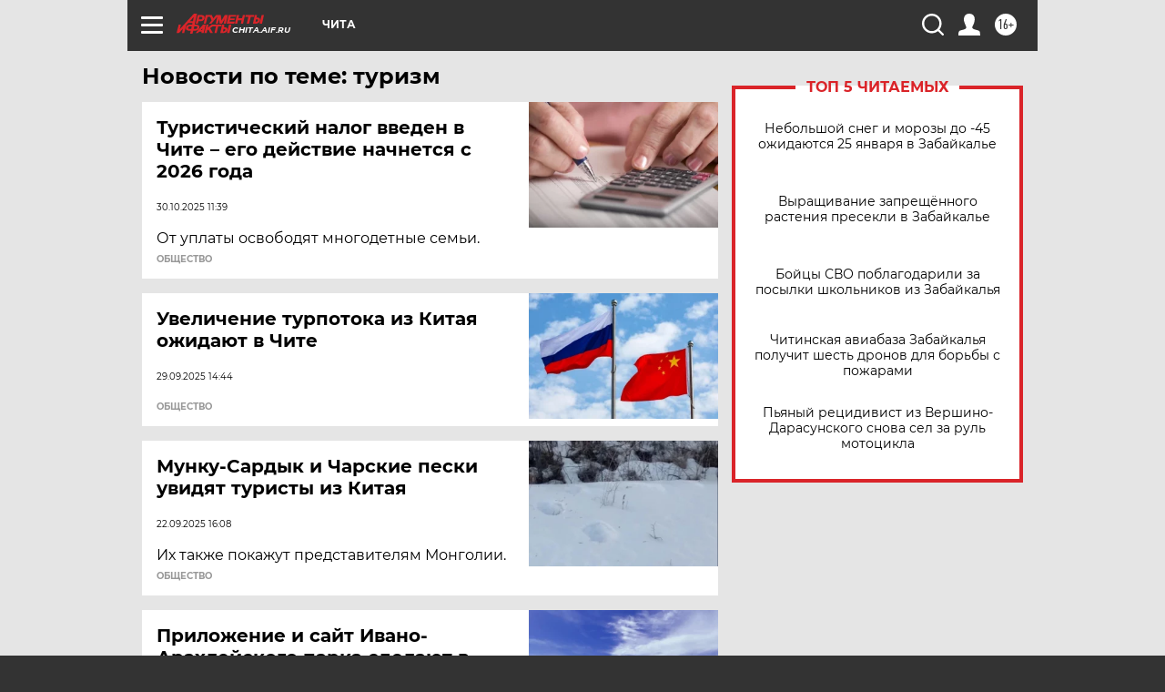

--- FILE ---
content_type: text/html; charset=UTF-8
request_url: https://chita.aif.ru/tag/turizm
body_size: 17391
content:
<!DOCTYPE html>
<!--[if IE 8]><html class="ie8"> <![endif]-->
<!--[if gt IE 8]><!--><html lang="ru"> <!--<![endif]-->
<head>
    <!-- created_at 25-01-2026 21:53:31 -->
    <script>
        window.isIndexPage = 0;
        window.isMobileBrowser = 0;
        window.disableSidebarCut = 1;
        window.bannerDebugMode = 0;
    </script>

                
                                    <meta http-equiv="Content-Type" content="text/html; charset=utf-8" >
<meta name="format-detection" content="telephone=no" >
<meta name="viewport" content="width=device-width, user-scalable=no, initial-scale=1.0, maximum-scale=1.0, minimum-scale=1.0" >
<meta http-equiv="X-UA-Compatible" content="IE=edge,chrome=1" >
<meta name="HandheldFriendly" content="true" >
<meta name="format-detection" content="telephone=no" >
<meta name="theme-color" content="#ffffff" >
<meta name="description" content="туризм — самые актуальные и последние новости сегодня. Будьте в курсе главных свежих новостных событий дня и последнего часа, фото и видео репортажей на сайте Аргументы и Факты." >
<meta name="facebook-domain-verification" content="jiqbwww7rrqnwzjkizob7wrpmgmwq3" >
        <title>туризм — последние новости сегодня | АиФ Чита</title>    <link rel="shortcut icon" type="image/x-icon" href="/favicon.ico" />
    <link rel="icon" type="image/svg+xml" href="/favicon.svg">
    
    <link rel="preload" href="/redesign2018/fonts/montserrat-v15-latin-ext_latin_cyrillic-ext_cyrillic-regular.woff2" as="font" type="font/woff2" crossorigin>
    <link rel="preload" href="/redesign2018/fonts/montserrat-v15-latin-ext_latin_cyrillic-ext_cyrillic-italic.woff2" as="font" type="font/woff2" crossorigin>
    <link rel="preload" href="/redesign2018/fonts/montserrat-v15-latin-ext_latin_cyrillic-ext_cyrillic-700.woff2" as="font" type="font/woff2" crossorigin>
    <link rel="preload" href="/redesign2018/fonts/montserrat-v15-latin-ext_latin_cyrillic-ext_cyrillic-700italic.woff2" as="font" type="font/woff2" crossorigin>
    <link rel="preload" href="/redesign2018/fonts/montserrat-v15-latin-ext_latin_cyrillic-ext_cyrillic-800.woff2" as="font" type="font/woff2" crossorigin>
    <link href="https://chita.aif.ru/tag/turizm" rel="canonical" >
<link href="https://chita.aif.ru/redesign2018/css/style.css?5a7" media="all" rel="stylesheet" type="text/css" >
<link href="https://chita.aif.ru/img/icon/apple_touch_icon_57x57.png?5a7" rel="apple-touch-icon" sizes="57x57" >
<link href="https://chita.aif.ru/img/icon/apple_touch_icon_114x114.png?5a7" rel="apple-touch-icon" sizes="114x114" >
<link href="https://chita.aif.ru/img/icon/apple_touch_icon_72x72.png?5a7" rel="apple-touch-icon" sizes="72x72" >
<link href="https://chita.aif.ru/img/icon/apple_touch_icon_144x144.png?5a7" rel="apple-touch-icon" sizes="144x144" >
<link href="https://chita.aif.ru/img/icon/apple-touch-icon.png?5a7" rel="apple-touch-icon" sizes="180x180" >
<link href="https://chita.aif.ru/img/icon/favicon-32x32.png?5a7" rel="icon" type="image/png" sizes="32x32" >
<link href="https://chita.aif.ru/img/icon/favicon-16x16.png?5a7" rel="icon" type="image/png" sizes="16x16" >
<link href="https://chita.aif.ru/img/manifest.json?5a7" rel="manifest" >
<link href="https://chita.aif.ru/img/safari-pinned-tab.svg?5a7" rel="mask-icon" color="#d55b5b" >
<link href="https://ads.betweendigital.com" rel="preconnect" crossorigin="" >
        <script type="text/javascript">
    //<!--
    var isRedesignPage = true;    //-->
</script>
<script type="text/javascript" src="https://chita.aif.ru/js/output/jquery.min.js?5a7"></script>
<script type="text/javascript" src="https://chita.aif.ru/js/output/header_scripts.js?5a7"></script>
<script type="text/javascript">
    //<!--
    var _sf_startpt=(new Date()).getTime()    //-->
</script>
<script type="text/javascript" src="https://yastatic.net/s3/passport-sdk/autofill/v1/sdk-suggest-with-polyfills-latest.js?5a7"></script>
<script type="text/javascript">
    //<!--
    window.YandexAuthParams = {"oauthQueryParams":{"client_id":"b104434ccf5a4638bdfe8a9101264f3c","response_type":"code","redirect_uri":"https:\/\/aif.ru\/oauth\/yandex\/callback"},"tokenPageOrigin":"https:\/\/aif.ru"};    //-->
</script>
<script type="text/javascript">
    //<!--
    function AdFox_getWindowSize() {
    var winWidth,winHeight;
	if( typeof( window.innerWidth ) == 'number' ) {
		//Non-IE
		winWidth = window.innerWidth;
		winHeight = window.innerHeight;
	} else if( document.documentElement && ( document.documentElement.clientWidth || document.documentElement.clientHeight ) ) {
		//IE 6+ in 'standards compliant mode'
		winWidth = document.documentElement.clientWidth;
		winHeight = document.documentElement.clientHeight;
	} else if( document.body && ( document.body.clientWidth || document.body.clientHeight ) ) {
		//IE 4 compatible
		winWidth = document.body.clientWidth;
		winHeight = document.body.clientHeight;
	}
	return {"width":winWidth, "height":winHeight};
}//END function AdFox_getWindowSize

function AdFox_getElementPosition(elemId){
    var elem;
    
    if (document.getElementById) {
		elem = document.getElementById(elemId);
	}
	else if (document.layers) {
		elem = document.elemId;
	}
	else if (document.all) {
		elem = document.all.elemId;
	}
    var w = elem.offsetWidth;
    var h = elem.offsetHeight;	
    var l = 0;
    var t = 0;
	
    while (elem)
    {
        l += elem.offsetLeft;
        t += elem.offsetTop;
        elem = elem.offsetParent;
    }

    return {"left":l, "top":t, "width":w, "height":h};
} //END function AdFox_getElementPosition

function AdFox_getBodyScrollTop(){
	return self.pageYOffset || (document.documentElement && document.documentElement.scrollTop) || (document.body && document.body.scrollTop);
} //END function AdFox_getBodyScrollTop

function AdFox_getBodyScrollLeft(){
	return self.pageXOffset || (document.documentElement && document.documentElement.scrollLeft) || (document.body && document.body.scrollLeft);
}//END function AdFox_getBodyScrollLeft

function AdFox_Scroll(elemId,elemSrc){
   var winPos = AdFox_getWindowSize();
   var winWidth = winPos.width;
   var winHeight = winPos.height;
   var scrollY = AdFox_getBodyScrollTop();
   var scrollX =  AdFox_getBodyScrollLeft();
   var divId = 'AdFox_banner_'+elemId;
   var ltwhPos = AdFox_getElementPosition(divId);
   var lPos = ltwhPos.left;
   var tPos = ltwhPos.top;

   if(scrollY+winHeight+5 >= tPos && scrollX+winWidth+5 >= lPos){
      AdFox_getCodeScript(1,elemId,elemSrc);
	  }else{
	     setTimeout('AdFox_Scroll('+elemId+',"'+elemSrc+'");',100);
	  }
}//End function AdFox_Scroll    //-->
</script>
<script type="text/javascript">
    //<!--
    function AdFox_SetLayerVis(spritename,state){
   document.getElementById(spritename).style.visibility=state;
}

function AdFox_Open(AF_id){
   AdFox_SetLayerVis('AdFox_DivBaseFlash_'+AF_id, "hidden");
   AdFox_SetLayerVis('AdFox_DivOverFlash_'+AF_id, "visible");
}

function AdFox_Close(AF_id){
   AdFox_SetLayerVis('AdFox_DivOverFlash_'+AF_id, "hidden");
   AdFox_SetLayerVis('AdFox_DivBaseFlash_'+AF_id, "visible");
}

function AdFox_getCodeScript(AF_n,AF_id,AF_src){
   var AF_doc;
   if(AF_n<10){
      try{
	     if(document.all && !window.opera){
		    AF_doc = window.frames['AdFox_iframe_'+AF_id].document;
			}else if(document.getElementById){
			         AF_doc = document.getElementById('AdFox_iframe_'+AF_id).contentDocument;
					 }
		 }catch(e){}
    if(AF_doc){
	   AF_doc.write('<scr'+'ipt type="text/javascript" src="'+AF_src+'"><\/scr'+'ipt>');
	   }else{
	      setTimeout('AdFox_getCodeScript('+(++AF_n)+','+AF_id+',"'+AF_src+'");', 100);
		  }
		  }
}

function adfoxSdvigContent(banID, flashWidth, flashHeight){
	var obj = document.getElementById('adfoxBanner'+banID).style;
	if (flashWidth == '100%') obj.width = flashWidth;
	    else obj.width = flashWidth + "px";
	if (flashHeight == '100%') obj.height = flashHeight;
	    else obj.height = flashHeight + "px";
}

function adfoxVisibilityFlash(banName, flashWidth, flashHeight){
    	var obj = document.getElementById(banName).style;
	if (flashWidth == '100%') obj.width = flashWidth;
	    else obj.width = flashWidth + "px";
	if (flashHeight == '100%') obj.height = flashHeight;
	    else obj.height = flashHeight + "px";
}

function adfoxStart(banID, FirShowFlNum, constVisFlashFir, sdvigContent, flash1Width, flash1Height, flash2Width, flash2Height){
	if (FirShowFlNum == 1) adfoxVisibilityFlash('adfoxFlash1'+banID, flash1Width, flash1Height);
	    else if (FirShowFlNum == 2) {
		    adfoxVisibilityFlash('adfoxFlash2'+banID, flash2Width, flash2Height);
	        if (constVisFlashFir == 'yes') adfoxVisibilityFlash('adfoxFlash1'+banID, flash1Width, flash1Height);
		    if (sdvigContent == 'yes') adfoxSdvigContent(banID, flash2Width, flash2Height);
		        else adfoxSdvigContent(banID, flash1Width, flash1Height);
	}
}

function adfoxOpen(banID, constVisFlashFir, sdvigContent, flash2Width, flash2Height){
	var aEventOpenClose = new Image();
	var obj = document.getElementById("aEventOpen"+banID);
	if (obj) aEventOpenClose.src =  obj.title+'&rand='+Math.random()*1000000+'&prb='+Math.random()*1000000;
	adfoxVisibilityFlash('adfoxFlash2'+banID, flash2Width, flash2Height);
	if (constVisFlashFir != 'yes') adfoxVisibilityFlash('adfoxFlash1'+banID, 1, 1);
	if (sdvigContent == 'yes') adfoxSdvigContent(banID, flash2Width, flash2Height);
}


function adfoxClose(banID, constVisFlashFir, sdvigContent, flash1Width, flash1Height){
	var aEventOpenClose = new Image();
	var obj = document.getElementById("aEventClose"+banID);
	if (obj) aEventOpenClose.src =  obj.title+'&rand='+Math.random()*1000000+'&prb='+Math.random()*1000000;
	adfoxVisibilityFlash('adfoxFlash2'+banID, 1, 1);
	if (constVisFlashFir != 'yes') adfoxVisibilityFlash('adfoxFlash1'+banID, flash1Width, flash1Height);
	if (sdvigContent == 'yes') adfoxSdvigContent(banID, flash1Width, flash1Height);
}    //-->
</script>
<script type="text/javascript" async="true" src="https://yandex.ru/ads/system/header-bidding.js?5a7"></script>
<script type="text/javascript" src="https://ad.mail.ru/static/sync-loader.js?5a7"></script>
<script type="text/javascript" async="true" src="https://cdn.skcrtxr.com/roxot-wrapper/js/roxot-manager.js?pid=42c21743-edce-4460-a03e-02dbaef8f162"></script>
<script type="text/javascript" src="https://cdn-rtb.sape.ru/js/uids.js?5a7"></script>
<script type="text/javascript">
    //<!--
        var adfoxBiddersMap = {
    "betweenDigital": "816043",
 "mediasniper": "2218745",
    "myTarget": "810102",
 "buzzoola": "1096246",
 "adfox_roden-media": "3373170",
    "videonow": "2966090", 
 "adfox_adsmart": "1463295",
  "Gnezdo": "3123512",
    "roxot": "3196121",
 "astralab": "2486209",
  "getintent": "3186204",
 "sape": "2758269",
 "adwile": "2733112",
 "hybrid": "2809332"
};
var syncid = window.rb_sync.id;
	  var biddersCpmAdjustmentMap = {
      'adfox_adsmart': 0.6,
	  'Gnezdo': 0.8,
	  'adwile': 0.8
  };

if (window.innerWidth >= 1024) {
var adUnits = [{
        "code": "adfox_153825256063495017",
  "sizes": [[300, 600], [240,400]],
        "bids": [{
                "bidder": "betweenDigital",
                "params": {
                    "placementId": "3235886"
                }
            },{
                "bidder": "myTarget",
                "params": {
                    "placementId": "555209",
"sendTargetRef": "true",
"additional": {
"fpid": syncid
}			
                }
            },{
                "bidder": "hybrid",
                "params": {
                    "placementId": "6582bbf77bc72f59c8b22f65"
                }
            },{
                "bidder": "buzzoola",
                "params": {
                    "placementId": "1252803"
                }
            },{
                "bidder": "videonow",
                "params": {
                    "placementId": "8503533"
                }
            },{
                    "bidder": "adfox_adsmart",
                    "params": {
						p1: 'cqguf',
						p2: 'hhro'
					}
            },{
                    "bidder": "roxot",
                    "params": {
						placementId: '2027d57b-1cff-4693-9a3c-7fe57b3bcd1f',
						sendTargetRef: true
					}
            },{
                    "bidder": "mediasniper",
                    "params": {
						"placementId": "4417"
					}
            },{
                    "bidder": "Gnezdo",
                    "params": {
						"placementId": "354318"
					}
            },{
                    "bidder": "getintent",
                    "params": {
						"placementId": "215_V_aif.ru_D_Top_300x600"
					}
            },{
                    "bidder": "adfox_roden-media",
                    "params": {
						p1: "dilmj",
						p2: "emwl"
					}
            },{
                    "bidder": "astralab",
                    "params": {
						"placementId": "642ad3a28528b410c4990932"
					}
            }
        ]
    },{
        "code": "adfox_150719646019463024",
		"sizes": [[640,480], [640,360]],
        "bids": [{
                "bidder": "adfox_adsmart",
                    "params": {
						p1: 'cmqsb',
						p2: 'ul'
					}
            },{
                "bidder": "sape",
                "params": {
                    "placementId": "872427",
					additional: {
                       sapeFpUids: window.sapeRrbFpUids || []
                   }				
                }
            },{
                "bidder": "roxot",
                "params": {
                    placementId: '2b61dd56-9c9f-4c45-a5f5-98dd5234b8a1',
					sendTargetRef: true
                }
            },{
                "bidder": "getintent",
                "params": {
                    "placementId": "215_V_aif.ru_D_AfterArticle_640х480"
                }
            }
        ]
    },{
        "code": "adfox_149010055036832877",
		"sizes": [[970,250]],
		"bids": [{
                    "bidder": "adfox_roden-media",
                    "params": {
						p1: 'dilmi',
						p2: 'hfln'
					}
            },{
                    "bidder": "buzzoola",
                    "params": {
						"placementId": "1252804"
					}
            },{
                    "bidder": "getintent",
                    "params": {
						"placementId": "215_V_aif.ru_D_Billboard_970x250"
					}
            },{
                "bidder": "astralab",
                "params": {
                    "placementId": "67bf071f4e6965fa7b30fea3"
                }
            },{
                    "bidder": "hybrid",
                    "params": {
						"placementId": "6582bbf77bc72f59c8b22f66"
					}
            },{
                    "bidder": "myTarget",
                    "params": {
						"placementId": "1462991",
"sendTargetRef": "true",
"additional": {
"fpid": syncid
}			
					}
            }			           
        ]        
    },{
        "code": "adfox_149874332414246474",
		"sizes": [[640,360], [300,250], [640,480]],
		"codeType": "combo",
		"bids": [{
                "bidder": "mediasniper",
                "params": {
                    "placementId": "4419"
                }
            },{
                "bidder": "buzzoola",
                "params": {
                    "placementId": "1220692"
                }
            },{
                "bidder": "astralab",
                "params": {
                    "placementId": "66fd25eab13381b469ae4b39"
                }
            },
			{
                    "bidder": "betweenDigital",
                    "params": {
						"placementId": "4502825"
					}
            }
			           
        ]        
    },{
        "code": "adfox_149848658878716687",
		"sizes": [[300,600], [240,400]],
        "bids": [{
                "bidder": "betweenDigital",
                "params": {
                    "placementId": "3377360"
                }
            },{
                "bidder": "roxot",
                "params": {
                    placementId: 'fdaba944-bdaa-4c63-9dd3-af12fc6afbf8',
					sendTargetRef: true
                }
            },{
                "bidder": "sape",
                "params": {
                    "placementId": "872425",
					additional: {
                       sapeFpUids: window.sapeRrbFpUids || []
                   }
                }
            },{
                "bidder": "adwile",
                "params": {
                    "placementId": "27990"
                }
            }
        ]        
    }
],
	syncPixels = [{
    bidder: 'hybrid',
    pixels: [
    "https://www.tns-counter.ru/V13a****idsh_ad/ru/CP1251/tmsec=idsh_dis/",
    "https://www.tns-counter.ru/V13a****idsh_vid/ru/CP1251/tmsec=idsh_aifru-hbrdis/",
    "https://mc.yandex.ru/watch/66716692?page-url=aifru%3Futm_source=dis_hybrid_default%26utm_medium=%26utm_campaign=%26utm_content=%26utm_term=&page-ref="+window.location.href
]
  }
  ];
} else if (window.innerWidth < 1024) {
var adUnits = [{
        "code": "adfox_14987283079885683",
		"sizes": [[300,250], [300,240]],
        "bids": [{
                "bidder": "betweenDigital",
                "params": {
                    "placementId": "2492448"
                }
            },{
                "bidder": "myTarget",
                "params": {
                    "placementId": "226830",
"sendTargetRef": "true",
"additional": {
"fpid": syncid
}			
                }
            },{
                "bidder": "hybrid",
                "params": {
                    "placementId": "6582bbf77bc72f59c8b22f64"
                }
            },{
                "bidder": "mediasniper",
                "params": {
                    "placementId": "4418"
                }
            },{
                "bidder": "buzzoola",
                "params": {
                    "placementId": "563787"
                }
            },{
                "bidder": "roxot",
                "params": {
                    placementId: '20bce8ad-3a5e-435a-964f-47be17e201cf',
					sendTargetRef: true
                }
            },{
                "bidder": "videonow",
                "params": {
                    "placementId": "2577490"
                }
            },{
                "bidder": "adfox_adsmart",
                    "params": {
						p1: 'cqmbg',
						p2: 'ul'
					}
            },{
                    "bidder": "Gnezdo",
                    "params": {
						"placementId": "354316"
					}
            },{
                    "bidder": "getintent",
                    "params": {
						"placementId": "215_V_aif.ru_M_Top_300x250"
					}
            },{
                    "bidder": "adfox_roden-media",
                    "params": {
						p1: "dilmx",
						p2: "hbts"
					}
            },{
                "bidder": "astralab",
                "params": {
                    "placementId": "642ad47d8528b410c4990933"
                }
            }			
        ]        
    },{
        "code": "adfox_153545578261291257",
		"bids": [{
                    "bidder": "sape",
                    "params": {
						"placementId": "872426",
					additional: {
                       sapeFpUids: window.sapeRrbFpUids || []
                   }
					}
            },{
                    "bidder": "roxot",
                    "params": {
						placementId: 'eb2ebb9c-1e7e-4c80-bef7-1e93debf197c',
						sendTargetRef: true
					}
            }
			           
        ]        
    },{
        "code": "adfox_165346609120174064",
		"sizes": [[320,100]],
		"bids": [            
            		{
                    "bidder": "buzzoola",
                    "params": {
						"placementId": "1252806"
					}
            },{
                    "bidder": "getintent",
                    "params": {
						"placementId": "215_V_aif.ru_M_FloorAd_320x100"
					}
            }
			           
        ]        
    },{
        "code": "adfox_155956315896226671",
		"bids": [            
            		{
                    "bidder": "buzzoola",
                    "params": {
						"placementId": "1252805"
					}
            },{
                    "bidder": "sape",
                    "params": {
						"placementId": "887956",
					additional: {
                       sapeFpUids: window.sapeRrbFpUids || []
                   }
					}
            },{
                    "bidder": "myTarget",
                    "params": {
						"placementId": "821424",
"sendTargetRef": "true",
"additional": {
"fpid": syncid
}			
					}
            }
			           
        ]        
    },{
        "code": "adfox_149874332414246474",
		"sizes": [[640,360], [300,250], [640,480]],
		"codeType": "combo",
		"bids": [{
                "bidder": "adfox_roden-media",
                "params": {
					p1: 'dilmk',
					p2: 'hfiu'
				}
            },{
                "bidder": "mediasniper",
                "params": {
                    "placementId": "4419"
                }
            },{
                "bidder": "roxot",
                "params": {
                    placementId: 'ba25b33d-cd61-4c90-8035-ea7d66f011c6',
					sendTargetRef: true
                }
            },{
                "bidder": "adwile",
                "params": {
                    "placementId": "27991"
                }
            },{
                    "bidder": "Gnezdo",
                    "params": {
						"placementId": "354317"
					}
            },{
                    "bidder": "getintent",
                    "params": {
						"placementId": "215_V_aif.ru_M_Comboblock_300x250"
					}
            },{
                    "bidder": "astralab",
                    "params": {
						"placementId": "66fd260fb13381b469ae4b3f"
					}
            },{
                    "bidder": "betweenDigital",
                    "params": {
						"placementId": "4502825"
					}
            }
			]        
    }
],
	syncPixels = [
  {
    bidder: 'hybrid',
    pixels: [
    "https://www.tns-counter.ru/V13a****idsh_ad/ru/CP1251/tmsec=idsh_mob/",
    "https://www.tns-counter.ru/V13a****idsh_vid/ru/CP1251/tmsec=idsh_aifru-hbrmob/",
    "https://mc.yandex.ru/watch/66716692?page-url=aifru%3Futm_source=mob_hybrid_default%26utm_medium=%26utm_campaign=%26utm_content=%26utm_term=&page-ref="+window.location.href
]
  }
  ];
}
var userTimeout = 1500;
window.YaHeaderBiddingSettings = {
    biddersMap: adfoxBiddersMap,
	biddersCpmAdjustmentMap: biddersCpmAdjustmentMap,
    adUnits: adUnits,
    timeout: userTimeout,
    syncPixels: syncPixels	
};    //-->
</script>
<script type="text/javascript">
    //<!--
    window.yaContextCb = window.yaContextCb || []    //-->
</script>
<script type="text/javascript" async="true" src="https://yandex.ru/ads/system/context.js?5a7"></script>
<script type="text/javascript">
    //<!--
    window.EventObserver = {
    observers: {},

    subscribe: function (name, fn) {
        if (!this.observers.hasOwnProperty(name)) {
            this.observers[name] = [];
        }
        this.observers[name].push(fn)
    },
    
    unsubscribe: function (name, fn) {
        if (!this.observers.hasOwnProperty(name)) {
            return;
        }
        this.observers[name] = this.observers[name].filter(function (subscriber) {
            return subscriber !== fn
        })
    },
    
    broadcast: function (name, data) {
        if (!this.observers.hasOwnProperty(name)) {
            return;
        }
        this.observers[name].forEach(function (subscriber) {
            return subscriber(data)
        })
    }
};    //-->
</script>    
    <script>
  var adcm_config ={
    id:1064,
    platformId: 64,
    init: function () {
      window.adcm.call();
    }
  };
</script>
<script src="https://tag.digitaltarget.ru/adcm.js" async></script>    <!-- Yandex.Metrika counter -->
<script type="text/javascript" >
    (function (d, w, c) {
        (w[c] = w[c] || []).push(function() {
            try {
                w.yaCounter51369400 = new Ya.Metrika2({
                    id:51369400,
                    clickmap:true,
                    trackLinks:true,
                    accurateTrackBounce:true,
                    webvisor:true
                });
            } catch(e) { }
        });

        var n = d.getElementsByTagName("script")[0],
            s = d.createElement("script"),
            f = function () { n.parentNode.insertBefore(s, n); };
        s.type = "text/javascript";
        s.async = true;
        s.src = "https://mc.yandex.ru/metrika/tag.js";

        if (w.opera == "[object Opera]") {
            d.addEventListener("DOMContentLoaded", f, false);
        } else { f(); }
    })(document, window, "yandex_metrika_callbacks2");
</script>
<noscript><div><img src="https://mc.yandex.ru/watch/51369400" style="position:absolute; left:-9999px;" alt="" /></div></noscript>
<!-- /Yandex.Metrika counter --><meta name="google-site-verification" content="alIAYJbMuf9iHvwRUKs7zwT1OsmeUiqHPGqnnH_7hdQ" /><meta name="zen-verification" content="U9t2HlIkTcDp5RfQEc9rMJS6nRLgyzC2ZO3VVe9NWxXx57pMYkAqaq1NBCIn6aJH" />    <link rel="stylesheet" type="text/css" media="print" href="https://chita.aif.ru/redesign2018/css/print.css?5a7" />
    <base href=""/>
</head><body class="region__chita ">
<div class="overlay"></div>
<!-- Rating@Mail.ru counter -->
<script type="text/javascript">
var _tmr = window._tmr || (window._tmr = []);
_tmr.push({id: "59428", type: "pageView", start: (new Date()).getTime()});
(function (d, w, id) {
  if (d.getElementById(id)) return;
  var ts = d.createElement("script"); ts.type = "text/javascript"; ts.async = true; ts.id = id;
  ts.src = "https://top-fwz1.mail.ru/js/code.js";
  var f = function () {var s = d.getElementsByTagName("script")[0]; s.parentNode.insertBefore(ts, s);};
  if (w.opera == "[object Opera]") { d.addEventListener("DOMContentLoaded", f, false); } else { f(); }
})(document, window, "topmailru-code");
</script><noscript><div>
<img src="https://top-fwz1.mail.ru/counter?id=59428;js=na" style="border:0;position:absolute;left:-9999px;" alt="Top.Mail.Ru" />
</div></noscript>
<!-- //Rating@Mail.ru counter -->



<div class="container" id="container">
    
        <noindex><div class="adv_content bp__body_first adwrapper"><div class="banner_params hide" data-params="{&quot;id&quot;:4921,&quot;num&quot;:1,&quot;place&quot;:&quot;body_first&quot;}"></div>
<!--AdFox START-->
<!--aif_direct-->
<!--Площадка: AIF_fullscreen /  / -->
<!--Тип баннера: FullScreen-->
<!--Расположение: <верх страницы>-->
<div id="adfox_150417328041091508"></div>
<script>     
    window.yaContextCb.push(()=>{
    Ya.adfoxCode.create({
        ownerId: 249933,
        containerId: 'adfox_150417328041091508',
        params: {
            pp: 'g',
            ps: 'cnul',
            p2: 'fptu',
            puid1: ''
        }
    }); 
}); 
</script></div></noindex>
        
        <!--баннер над шапкой--->
                <div class="banner_box">
            <div class="main_banner">
                            </div>
        </div>
                <!--//баннер  над шапкой--->

    <script>
	currentUser = new User();
</script>

<header class="header">
    <div class="count_box_nodisplay">
    <div class="couter_block"><!--LiveInternet counter-->
<script type="text/javascript"><!--
document.write("<img src='https://counter.yadro.ru//hit;AIF?r"+escape(document.referrer)+((typeof(screen)=="undefined")?"":";s"+screen.width+"*"+screen.height+"*"+(screen.colorDepth?screen.colorDepth:screen.pixelDepth))+";u"+escape(document.URL)+";h"+escape(document.title.substring(0,80))+";"+Math.random()+"' width=1 height=1 alt=''>");
//--></script><!--/LiveInternet--></div></div>    <div class="topline">
    <a href="#" class="burger openCloser">
        <div class="burger__wrapper">
            <span class="burger__line"></span>
            <span class="burger__line"></span>
            <span class="burger__line"></span>
        </div>
    </a>

    
    <a href="/" class="logo_box">
                <img width="96" height="22" src="https://chita.aif.ru/redesign2018/img/logo.svg?5a7" alt="Аргументы и Факты">
        <div class="region_url">
            chita.aif.ru        </div>
            </a>
    <div itemscope itemtype="http://schema.org/Organization" class="schema_org">
        <img itemprop="logo" src="https://chita.aif.ru/redesign2018/img/logo.svg?5a7" />
        <a itemprop="url" href="/"></a>
        <meta itemprop="name" content="АО «Аргументы и Факты»" />
        <div itemprop="address" itemscope itemtype="http://schema.org/PostalAddress">
            <meta itemprop="postalCode" content="101000" />
            <meta itemprop="addressLocality" content="Москва" />
            <meta itemprop="streetAddress" content="ул. Мясницкая, д. 42"/>
            <meta itemprop="addressCountry" content="RU"/>
            <a itemprop="telephone" href="tel:+74956465757">+7 (495) 646 57 57</a>
        </div>
    </div>
    <div class="age16 age16_topline">16+</div>
    <a href="#" class="region regionOpenCloser">
        <img width="19" height="25" src="https://chita.aif.ru/redesign2018/img/location.svg?5a7"><span>Чита</span>
    </a>
    <div class="topline__slot">
             </div>

    <!--a class="topline__hashtag" href="https://aif.ru/health/coronavirus/?utm_medium=header&utm_content=covid&utm_source=aif">#остаемсядома</a-->
    <div class="auth_user_status_js">
        <a href="#" class="user auth_link_login_js auth_open_js"><img width="24" height="24" src="https://chita.aif.ru/redesign2018/img/user_ico.svg?5a7"></a>
        <a href="/profile" class="user auth_link_profile_js" style="display: none"><img width="24" height="24" src="https://chita.aif.ru/redesign2018/img/user_ico.svg?5a7"></a>
    </div>
    <div class="search_box">
        <a href="#" class="search_ico searchOpener">
            <img width="24" height="24" src="https://chita.aif.ru/redesign2018/img/search_ico.svg?5a7">
        </a>
        <div class="search_input">
            <form action="/search" id="search_form1">
                <input type="text" name="text" maxlength="50"/>
            </form>
        </div>
    </div>
</div>

<div class="fixed_menu topline">
    <div class="cont_center">
        <a href="#" class="burger openCloser">
            <div class="burger__wrapper">
                <span class="burger__line"></span>
                <span class="burger__line"></span>
                <span class="burger__line"></span>
            </div>
        </a>
        <a href="/" class="logo_box">
                        <img width="96" height="22" src="https://chita.aif.ru/redesign2018/img/logo.svg?5a7" alt="Аргументы и Факты">
            <div class="region_url">
                chita.aif.ru            </div>
                    </a>
        <div class="age16 age16_topline">16+</div>
        <a href="/" class="region regionOpenCloser">
            <img width="19" height="25" src="https://chita.aif.ru/redesign2018/img/location.svg?5a7">
            <span>Чита</span>
        </a>
        <div class="topline__slot">
                    </div>

        <!--a class="topline__hashtag" href="https://aif.ru/health/coronavirus/?utm_medium=header&utm_content=covid&utm_source=aif">#остаемсядома</a-->
        <div class="auth_user_status_js">
            <a href="#" class="user auth_link_login_js auth_open_js"><img width="24" height="24" src="https://chita.aif.ru/redesign2018/img/user_ico.svg?5a7"></a>
            <a href="/profile" class="user auth_link_profile_js" style="display: none"><img width="24" height="24" src="https://chita.aif.ru/redesign2018/img/user_ico.svg?5a7"></a>
        </div>
        <div class="search_box">
            <a href="#" class="search_ico searchOpener">
                <img width="24" height="24" src="https://chita.aif.ru/redesign2018/img/search_ico.svg?5a7">
            </a>
            <div class="search_input">
                <form action="/search">
                    <input type="text" name="text" maxlength="50" >
                </form>
            </div>
        </div>
    </div>
</div>    <div class="regions_box">
    <nav class="cont_center">
        <ul class="regions">
            <li><a href="https://aif.ru?from_menu=1">ФЕДЕРАЛЬНЫЙ</a></li>
            <li><a href="https://spb.aif.ru">САНКТ-ПЕТЕРБУРГ</a></li>

            
                                    <li><a href="https://adigea.aif.ru">Адыгея</a></li>
                
            
                                    <li><a href="https://arh.aif.ru">Архангельск</a></li>
                
            
                
            
                
            
                                    <li><a href="https://astrakhan.aif.ru">Астрахань</a></li>
                
            
                                    <li><a href="https://altai.aif.ru">Барнаул</a></li>
                
            
                                    <li><a href="https://aif.by">Беларусь</a></li>
                
            
                                    <li><a href="https://bel.aif.ru">Белгород</a></li>
                
            
                
            
                                    <li><a href="https://bryansk.aif.ru">Брянск</a></li>
                
            
                                    <li><a href="https://bur.aif.ru">Бурятия</a></li>
                
            
                                    <li><a href="https://vl.aif.ru">Владивосток</a></li>
                
            
                                    <li><a href="https://vlad.aif.ru">Владимир</a></li>
                
            
                                    <li><a href="https://vlg.aif.ru">Волгоград</a></li>
                
            
                                    <li><a href="https://vologda.aif.ru">Вологда</a></li>
                
            
                                    <li><a href="https://vrn.aif.ru">Воронеж</a></li>
                
            
                
            
                                    <li><a href="https://dag.aif.ru">Дагестан</a></li>
                
            
                
            
                                    <li><a href="https://ivanovo.aif.ru">Иваново</a></li>
                
            
                                    <li><a href="https://irk.aif.ru">Иркутск</a></li>
                
            
                                    <li><a href="https://kazan.aif.ru">Казань</a></li>
                
            
                                    <li><a href="https://kzaif.kz">Казахстан</a></li>
                
            
                
            
                                    <li><a href="https://klg.aif.ru">Калининград</a></li>
                
            
                
            
                                    <li><a href="https://kaluga.aif.ru">Калуга</a></li>
                
            
                                    <li><a href="https://kamchatka.aif.ru">Камчатка</a></li>
                
            
                
            
                                    <li><a href="https://karel.aif.ru">Карелия</a></li>
                
            
                                    <li><a href="https://kirov.aif.ru">Киров</a></li>
                
            
                                    <li><a href="https://komi.aif.ru">Коми</a></li>
                
            
                                    <li><a href="https://kostroma.aif.ru">Кострома</a></li>
                
            
                                    <li><a href="https://kuban.aif.ru">Краснодар</a></li>
                
            
                                    <li><a href="https://krsk.aif.ru">Красноярск</a></li>
                
            
                                    <li><a href="https://krym.aif.ru">Крым</a></li>
                
            
                                    <li><a href="https://kuzbass.aif.ru">Кузбасс</a></li>
                
            
                
            
                
            
                                    <li><a href="https://aif.kg">Кыргызстан</a></li>
                
            
                                    <li><a href="https://mar.aif.ru">Марий Эл</a></li>
                
            
                                    <li><a href="https://saransk.aif.ru">Мордовия</a></li>
                
            
                                    <li><a href="https://murmansk.aif.ru">Мурманск</a></li>
                
            
                
            
                                    <li><a href="https://nn.aif.ru">Нижний Новгород</a></li>
                
            
                                    <li><a href="https://nsk.aif.ru">Новосибирск</a></li>
                
            
                
            
                                    <li><a href="https://omsk.aif.ru">Омск</a></li>
                
            
                                    <li><a href="https://oren.aif.ru">Оренбург</a></li>
                
            
                                    <li><a href="https://penza.aif.ru">Пенза</a></li>
                
            
                                    <li><a href="https://perm.aif.ru">Пермь</a></li>
                
            
                                    <li><a href="https://pskov.aif.ru">Псков</a></li>
                
            
                                    <li><a href="https://rostov.aif.ru">Ростов-на-Дону</a></li>
                
            
                                    <li><a href="https://rzn.aif.ru">Рязань</a></li>
                
            
                                    <li><a href="https://samara.aif.ru">Самара</a></li>
                
            
                
            
                                    <li><a href="https://saratov.aif.ru">Саратов</a></li>
                
            
                                    <li><a href="https://sakhalin.aif.ru">Сахалин</a></li>
                
            
                
            
                                    <li><a href="https://smol.aif.ru">Смоленск</a></li>
                
            
                
            
                                    <li><a href="https://stav.aif.ru">Ставрополь</a></li>
                
            
                
            
                                    <li><a href="https://tver.aif.ru">Тверь</a></li>
                
            
                                    <li><a href="https://tlt.aif.ru">Тольятти</a></li>
                
            
                                    <li><a href="https://tomsk.aif.ru">Томск</a></li>
                
            
                                    <li><a href="https://tula.aif.ru">Тула</a></li>
                
            
                                    <li><a href="https://tmn.aif.ru">Тюмень</a></li>
                
            
                                    <li><a href="https://udm.aif.ru">Удмуртия</a></li>
                
            
                
            
                                    <li><a href="https://ul.aif.ru">Ульяновск</a></li>
                
            
                                    <li><a href="https://ural.aif.ru">Урал</a></li>
                
            
                                    <li><a href="https://ufa.aif.ru">Уфа</a></li>
                
            
                
            
                
            
                                    <li><a href="https://hab.aif.ru">Хабаровск</a></li>
                
            
                
            
                                    <li><a href="https://chv.aif.ru">Чебоксары</a></li>
                
            
                                    <li><a href="https://chel.aif.ru">Челябинск</a></li>
                
            
                                    <li><a href="https://chr.aif.ru">Черноземье</a></li>
                
            
                                    <li><a href="https://chita.aif.ru">Чита</a></li>
                
            
                                    <li><a href="https://ugra.aif.ru">Югра</a></li>
                
            
                                    <li><a href="https://yakutia.aif.ru">Якутия</a></li>
                
            
                                    <li><a href="https://yamal.aif.ru">Ямал</a></li>
                
            
                                    <li><a href="https://yar.aif.ru">Ярославль</a></li>
                
                    </ul>
    </nav>
</div>    <div class="top_menu_box">
    <div class="cont_center">
        <nav class="top_menu main_menu_wrapper_js">
                            <ul class="main_menu main_menu_js" id="rubrics">
                                    <li  class="menuItem top_level_item_js">

        <a  href="https://chita.aif.ru/news" title="НОВОСТИ" id="custommenu-10354">НОВОСТИ</a>
    
    </li>                                                <li  class="menuItem top_level_item_js">

        <span  title="Спецпроекты">Спецпроекты</span>
    
            <div class="subrubrics_box submenu_js">
            <ul>
                                                            <li  class="menuItem">

        <a  href="http://dobroe.aif.ru/" title="АиФ. Доброе сердце" id="custommenu-6928">АиФ. Доброе сердце</a>
    
    </li>                                                                                <li  class="menuItem">

        <a  href="http://warletters.aif.ru/" title="Письма на фронт" id="custommenu-9090">Письма на фронт</a>
    
    </li>                                                                                <li  class="menuItem">

        <a  href="https://aif.ru/static/1965080" title="ДЕТСКАЯ КНИГА ВОЙНЫ " id="custommenu-9088">ДЕТСКАЯ КНИГА ВОЙНЫ </a>
    
    </li>                                                                                <li  class="menuItem">

        <a  href="https://aif.ru/special" title="Все спецпроекты" id="custommenu-9092">Все спецпроекты</a>
    
    </li>                                                </ul>
        </div>
    </li>                                                <li  data-rubric_id="4429" class="menuItem top_level_item_js">

        <a  href="/incidents" title="ПРОИСШЕСТВИЯ" id="custommenu-6945">ПРОИСШЕСТВИЯ</a>
    
            <div class="subrubrics_box submenu_js">
            <ul>
                                                            <li  class="menuItem">

        <a  href="https://chita.aif.ru/incidents/scene" title="Криминал" id="custommenu-10242">Криминал</a>
    
    </li>                                                </ul>
        </div>
    </li>                                                                    <li  data-rubric_id="4402" class="menuItem top_level_item_js">

        <a  href="/politic" title="ПОЛИТИКА" id="custommenu-6937">ПОЛИТИКА</a>
    
    </li>                                                <li  data-rubric_id="4397" class="menuItem top_level_item_js">

        <a  href="/society" title="ОБЩЕСТВО" id="custommenu-6936">ОБЩЕСТВО</a>
    
    </li>                                                <li  data-rubric_id="4405" class="menuItem top_level_item_js">

        <a  href="/culture" title="КУЛЬТУРА" id="custommenu-6938">КУЛЬТУРА</a>
    
    </li>                                                <li  data-rubric_id="4415" class="menuItem top_level_item_js">

        <a  href="/sport" title="СПОРТ" id="custommenu-6940">СПОРТ</a>
    
    </li>                                                <li  data-rubric_id="4413" class="menuItem top_level_item_js">

        <a  href="/health" title="ЗДОРОВЬЕ" id="custommenu-6939">ЗДОРОВЬЕ</a>
    
    </li>                                            </ul>

            <ul id="projects" class="specprojects static_submenu_js"></ul>
            <div class="right_box">
                <div class="fresh_number">
    <h3>Свежий номер</h3>
    <a href="/gazeta/number/49126" class="number_box">
                    <img loading="lazy" src="https://aif-s3.aif.ru/images/027/519/0835388b0f46407e174b92ec5ac167ea.jpg" width="91" height="120">
                <div class="text">
            № 16. 20/04/2022 <br /> «Аргументы и Факты – Забайкалье»        </div>
    </a>
</div>
<div class="links_box">
    <a href="/gazeta">Издания</a>
</div>
                <div class="sharings_box">
    <span>АиФ в социальных сетях</span>
    <ul class="soc">
                <li>
        <a href="https://vk.com/aif_ru" rel="nofollow" target="_blank">
            <img src="https://aif.ru/redesign2018/img/sharings/vk.svg">
        </a>
    </li>
            <li>
            <a class="rss_button_black" href="/rss/all.php" target="_blank">
                <img src="https://chita.aif.ru/redesign2018/img/sharings/waflya.svg?5a7" />
            </a>
        </li>
                <li>
        <a href="https://itunes.apple.com/ru/app/argumenty-i-fakty/id333210003?mt=8" rel="nofollow" target="_blank">
            <img src="https://aif.ru/redesign2018/img/sharings/apple.svg">
        </a>
    </li>
        <li>
        <a href="https://play.google.com/store/apps/details?id=com.mobilein.aif&feature=search_result#?t=W251bGwsMSwxLDEsImNvbS5tb2JpbGVpbi5haWYiXQ" rel="nofollow" target="_blank">
            <img src="https://aif.ru/redesign2018/img/sharings/androd.svg">
        </a>
    </li>
    </ul>
</div>
            </div>
        </nav>
    </div>
</div></header>            	<div class="content_containers_wrapper_js">
        <div class="content_body  content_container_js">
            <div class="content">
                                <div class="title_box">
    <h1>Новости по теме: туризм</h1>
</div>
<section class="article_list content_list_js">
        
<div class="list_item" data-item-id="5863861">
            <a href="https://chita.aif.ru/society/turisticheskiy-nalog-vveden-v-chite-ego-deystvie-nachnetsya-s-2026-goda" class="img_box no_title_element_js">
            <img loading="lazy" title="" src="https://aif-s3.aif.ru/images/043/744/72d7c477eb07b3863755d504626d3fcb.webp" />
        </a>
    
    <div class="text_box_only_title title_element_js">
        <div class="box_info">
            <a href="https://chita.aif.ru/society/turisticheskiy-nalog-vveden-v-chite-ego-deystvie-nachnetsya-s-2026-goda"><span class="item_text__title">Туристический налог введен в Чите – его действие начнется с 2026 года</span></a>
        </div>
    </div>

    <div class="text_box no_title_element_js">
        <div class="box_info">
            <a href="https://chita.aif.ru/society/turisticheskiy-nalog-vveden-v-chite-ego-deystvie-nachnetsya-s-2026-goda"><span class="item_text__title">Туристический налог введен в Чите – его действие начнется с 2026 года</span></a>
            <span class="text_box__date">30.10.2025 11:39</span>
        </div>
        <span>От уплаты освободят многодетные семьи.</span>
    </div>

            <a href="https://chita.aif.ru/society" class="rubric_link no_title_element_js">ОБЩЕСТВО</a>
    </div>
<div class="list_item" data-item-id="5816467">
            <a href="https://chita.aif.ru/society/uvelichenie-turpotoka-iz-kitaya-ozhidayut-v-chite" class="img_box no_title_element_js">
            <img loading="lazy" title="" src="https://aif-s3.aif.ru/images/043/332/260da14ee26fb85b6f3f0d23ef36c918.webp" />
        </a>
    
    <div class="text_box_only_title title_element_js">
        <div class="box_info">
            <a href="https://chita.aif.ru/society/uvelichenie-turpotoka-iz-kitaya-ozhidayut-v-chite"><span class="item_text__title">Увеличение турпотока из Китая ожидают в Чите</span></a>
        </div>
    </div>

    <div class="text_box no_title_element_js">
        <div class="box_info">
            <a href="https://chita.aif.ru/society/uvelichenie-turpotoka-iz-kitaya-ozhidayut-v-chite"><span class="item_text__title">Увеличение турпотока из Китая ожидают в Чите</span></a>
            <span class="text_box__date">29.09.2025 14:44</span>
        </div>
        <span></span>
    </div>

            <a href="https://chita.aif.ru/society" class="rubric_link no_title_element_js">ОБЩЕСТВО</a>
    </div>
<div class="list_item" data-item-id="5806181">
            <a href="https://chita.aif.ru/society/munku-sardyk-i-charskie-peski-uvidyat-turisty-iz-kitaya" class="img_box no_title_element_js">
            <img loading="lazy" title="" src="https://aif-s3.aif.ru/images/043/242/a9e5eae05a344a218724eda7a55b9098.webp" />
        </a>
    
    <div class="text_box_only_title title_element_js">
        <div class="box_info">
            <a href="https://chita.aif.ru/society/munku-sardyk-i-charskie-peski-uvidyat-turisty-iz-kitaya"><span class="item_text__title">Мунку-Сардык и Чарские пески увидят туристы из Китая</span></a>
        </div>
    </div>

    <div class="text_box no_title_element_js">
        <div class="box_info">
            <a href="https://chita.aif.ru/society/munku-sardyk-i-charskie-peski-uvidyat-turisty-iz-kitaya"><span class="item_text__title">Мунку-Сардык и Чарские пески увидят туристы из Китая</span></a>
            <span class="text_box__date">22.09.2025 16:08</span>
        </div>
        <span>Их также покажут представителям Монголии.</span>
    </div>

            <a href="https://chita.aif.ru/society" class="rubric_link no_title_element_js">ОБЩЕСТВО</a>
    </div>
<div class="list_item" data-item-id="5534196">
            <a href="https://chita.aif.ru/society/prilozhenie-i-sayt-ivano-arahleyskogo-parka-sdelayut-v-zabaykale" class="img_box no_title_element_js">
            <img loading="lazy" title="" src="https://aif-s3.aif.ru/images/040/849/f090a7b2d10b968a11cb450a8c8a0a4c.webp" />
        </a>
    
    <div class="text_box_only_title title_element_js">
        <div class="box_info">
            <a href="https://chita.aif.ru/society/prilozhenie-i-sayt-ivano-arahleyskogo-parka-sdelayut-v-zabaykale"><span class="item_text__title">Приложение и сайт Ивано-Арахлейского парка сделают в Забайкалье</span></a>
        </div>
    </div>

    <div class="text_box no_title_element_js">
        <div class="box_info">
            <a href="https://chita.aif.ru/society/prilozhenie-i-sayt-ivano-arahleyskogo-parka-sdelayut-v-zabaykale"><span class="item_text__title">Приложение и сайт Ивано-Арахлейского парка сделают в Забайкалье</span></a>
            <span class="text_box__date">17.03.2025 16:01</span>
        </div>
        <span>Это сделают для уудобства туристов и забайкальцев.</span>
    </div>

            <a href="https://chita.aif.ru/society" class="rubric_link no_title_element_js">ОБЩЕСТВО</a>
    </div>
<div class="list_item" data-item-id="5393043">
            <a href="https://chita.aif.ru/dosug/fermer-iz-zabaykalya-zaymyotsya-agroturizmom" class="img_box no_title_element_js">
            <img loading="lazy" title="" src="https://aif-s3.aif.ru/images/039/614/f7c5c1b92ad5fbfde1c7aa30361ac7b4.webp" />
        </a>
    
    <div class="text_box_only_title title_element_js">
        <div class="box_info">
            <a href="https://chita.aif.ru/dosug/fermer-iz-zabaykalya-zaymyotsya-agroturizmom"><span class="item_text__title">Фермер из Забайкалья займётся агротуризмом</span></a>
        </div>
    </div>

    <div class="text_box no_title_element_js">
        <div class="box_info">
            <a href="https://chita.aif.ru/dosug/fermer-iz-zabaykalya-zaymyotsya-agroturizmom"><span class="item_text__title">Фермер из Забайкалья займётся агротуризмом</span></a>
            <span class="text_box__date">10.12.2024 08:37</span>
        </div>
        <span>Он получил господдержку.</span>
    </div>

            <a href="https://chita.aif.ru/dosug" class="rubric_link no_title_element_js">ДОСУГ</a>
    </div>
<div class="list_item" data-item-id="5384621">
            <a href="https://chita.aif.ru/society/puteshestvennik-iz-chity-dostig-vysshey-tochki-gornogo-hrebta-kodar" class="img_box no_title_element_js">
            <img loading="lazy" title="" src="https://aif-s3.aif.ru/images/039/541/dc073de2a13b0eefce109e895a91765b.webp" />
        </a>
    
    <div class="text_box_only_title title_element_js">
        <div class="box_info">
            <a href="https://chita.aif.ru/society/puteshestvennik-iz-chity-dostig-vysshey-tochki-gornogo-hrebta-kodar"><span class="item_text__title">Путешественник из Читы достиг высшей точки горного хребта Кодар</span></a>
        </div>
    </div>

    <div class="text_box no_title_element_js">
        <div class="box_info">
            <a href="https://chita.aif.ru/society/puteshestvennik-iz-chity-dostig-vysshey-tochki-gornogo-hrebta-kodar"><span class="item_text__title">Путешественник из Читы достиг высшей точки горного хребта Кодар</span></a>
            <span class="text_box__date">04.12.2024 13:43</span>
        </div>
        <span>Он достиг высшей точки горного хребта Кодар - 3073 метров.</span>
    </div>

            <a href="https://chita.aif.ru/society" class="rubric_link no_title_element_js">ОБЩЕСТВО</a>
    </div>
<div class="list_item" data-item-id="5348336">
            <a href="https://chita.aif.ru/society/5-zhilyh-kempingov-postroyat-na-baze-otdyha-kochevnik-aginskogo-okruga" class="img_box no_title_element_js">
            <img loading="lazy" title="" src="https://aif-s3.aif.ru/images/039/222/f1e24852f2f725c4fb5feee536b1f008.webp" />
        </a>
    
    <div class="text_box_only_title title_element_js">
        <div class="box_info">
            <a href="https://chita.aif.ru/society/5-zhilyh-kempingov-postroyat-na-baze-otdyha-kochevnik-aginskogo-okruga"><span class="item_text__title">5 жилых кемпингов построят на базе отдыха «Кочевник» Агинского округа</span></a>
        </div>
    </div>

    <div class="text_box no_title_element_js">
        <div class="box_info">
            <a href="https://chita.aif.ru/society/5-zhilyh-kempingov-postroyat-na-baze-otdyha-kochevnik-aginskogo-okruga"><span class="item_text__title">5 жилых кемпингов построят на базе отдыха «Кочевник» Агинского округа</span></a>
            <span class="text_box__date">09.11.2024 09:34</span>
        </div>
        <span>Это стало возможным благодаря участию в нацпроекте «Туризм и индустрия гостеприимства».</span>
    </div>

            <a href="https://chita.aif.ru/society" class="rubric_link no_title_element_js">ОБЩЕСТВО</a>
    </div>
<div class="list_item" data-item-id="5324847">
            <a href="https://chita.aif.ru/society/za-pervuyu-polovinu-oseni-za-granicey-pobyvalo-na-tret-bolshe-zabaykalcev" class="img_box no_title_element_js">
            <img loading="lazy" title="" src="https://aif-s3.aif.ru/images/039/015/00d3823de5606b3a793e56bbd8231d9b.webp" />
        </a>
    
    <div class="text_box_only_title title_element_js">
        <div class="box_info">
            <a href="https://chita.aif.ru/society/za-pervuyu-polovinu-oseni-za-granicey-pobyvalo-na-tret-bolshe-zabaykalcev"><span class="item_text__title">За первую половину осени за границей побывало на треть больше забайкальцев</span></a>
        </div>
    </div>

    <div class="text_box no_title_element_js">
        <div class="box_info">
            <a href="https://chita.aif.ru/society/za-pervuyu-polovinu-oseni-za-granicey-pobyvalo-na-tret-bolshe-zabaykalcev"><span class="item_text__title">За первую половину осени за границей побывало на треть больше забайкальцев</span></a>
            <span class="text_box__date">23.10.2024 18:06</span>
        </div>
        <span>Самыми популярными странами для посещения туристами из Забайкалья стали Китай, Монголия и Абхазия.</span>
    </div>

            <a href="https://chita.aif.ru/society" class="rubric_link no_title_element_js">ОБЩЕСТВО</a>
    </div>
<div class="list_item" data-item-id="5317738">
            <a href="https://chita.aif.ru/society/turisty-chashche-vsego-otdyhali-v-barhatnyy-sezon-v-zabaykale" class="img_box no_title_element_js">
            <img loading="lazy" title="" src="https://aif-s3.aif.ru/images/038/952/5e6ad6755d33fd224afebc7a12b151ed.webp" />
        </a>
    
    <div class="text_box_only_title title_element_js">
        <div class="box_info">
            <a href="https://chita.aif.ru/society/turisty-chashche-vsego-otdyhali-v-barhatnyy-sezon-v-zabaykale"><span class="item_text__title">Туристы чаще всего отдыхали в бархатный сезон в Забайкалье</span></a>
        </div>
    </div>

    <div class="text_box no_title_element_js">
        <div class="box_info">
            <a href="https://chita.aif.ru/society/turisty-chashche-vsego-otdyhali-v-barhatnyy-sezon-v-zabaykale"><span class="item_text__title">Туристы чаще всего отдыхали в бархатный сезон в Забайкалье</span></a>
            <span class="text_box__date">18.10.2024 10:12</span>
        </div>
        <span>Аномально тёплый сентябрь фактически подарил россиянам дополнительный месяц лета.</span>
    </div>

            <a href="https://chita.aif.ru/society" class="rubric_link no_title_element_js">ОБЩЕСТВО</a>
    </div>
<div class="list_item" data-item-id="5290268">
            <a href="https://chita.aif.ru/society/sfere-turizma-zabaykalya-predlozhili-postavit-btr-ili-zhivogo-medvedya" class="img_box no_title_element_js">
            <img loading="lazy" title="" src="https://aif-s3.aif.ru/images/038/710/256f47dab2ba34081e0e1847bb3e1030.webp" />
        </a>
    
    <div class="text_box_only_title title_element_js">
        <div class="box_info">
            <a href="https://chita.aif.ru/society/sfere-turizma-zabaykalya-predlozhili-postavit-btr-ili-zhivogo-medvedya"><span class="item_text__title">Сфере туризма Забайкалья предложили поставить БТР или живого медведя</span></a>
        </div>
    </div>

    <div class="text_box no_title_element_js">
        <div class="box_info">
            <a href="https://chita.aif.ru/society/sfere-turizma-zabaykalya-predlozhili-postavit-btr-ili-zhivogo-medvedya"><span class="item_text__title">Сфере туризма Забайкалья предложили поставить БТР или живого медведя</span></a>
            <span class="text_box__date">29.09.2024 14:52</span>
        </div>
        <span>Инициатива поступила он генерального директора туроператора «Серебряное кольцо».</span>
    </div>

            <a href="https://chita.aif.ru/society" class="rubric_link no_title_element_js">ОБЩЕСТВО</a>
    </div>
<div class="list_item" data-item-id="5246940">
            <a href="https://chita.aif.ru/family/suprugi-iz-chity-otmetili-poluvekovoy-yubiley" class="img_box no_title_element_js">
            <img loading="lazy" title="" src="https://aif-s3.aif.ru/images/038/330/6bb7bc1955bfd491420ea6bef05dd29a.webp" />
        </a>
    
    <div class="text_box_only_title title_element_js">
        <div class="box_info">
            <a href="https://chita.aif.ru/family/suprugi-iz-chity-otmetili-poluvekovoy-yubiley"><span class="item_text__title">Супруги из Читы отметили полувековой юбилей</span></a>
        </div>
    </div>

    <div class="text_box no_title_element_js">
        <div class="box_info">
            <a href="https://chita.aif.ru/family/suprugi-iz-chity-otmetili-poluvekovoy-yubiley"><span class="item_text__title">Супруги из Читы отметили полувековой юбилей</span></a>
            <span class="text_box__date">29.08.2024 09:23</span>
        </div>
        <span>Они познакомились в поезеде.</span>
    </div>

            <a href="https://chita.aif.ru/family" class="rubric_link no_title_element_js">СЕМЬЯ</a>
    </div>
<div class="list_item" data-item-id="5243557">
            <a href="https://chita.aif.ru/society/vizit-centr-i-marshrut-dlya-detey-sozdadut-na-ozere-zabaykalya" class="img_box no_title_element_js">
            <img loading="lazy" title="" src="https://aif-s3.aif.ru/images/038/301/5b54870ae1ef9dc96fa698efd950068c.webp" />
        </a>
    
    <div class="text_box_only_title title_element_js">
        <div class="box_info">
            <a href="https://chita.aif.ru/society/vizit-centr-i-marshrut-dlya-detey-sozdadut-na-ozere-zabaykalya"><span class="item_text__title">Визит-центр и маршрут для детей создадут на озере Забайкалья</span></a>
        </div>
    </div>

    <div class="text_box no_title_element_js">
        <div class="box_info">
            <a href="https://chita.aif.ru/society/vizit-centr-i-marshrut-dlya-detey-sozdadut-na-ozere-zabaykalya"><span class="item_text__title">Визит-центр и маршрут для детей создадут на озере Забайкалья</span></a>
            <span class="text_box__date">27.08.2024 09:29</span>
        </div>
        <span>Экотропу там увеличат до 11 километров.</span>
    </div>

            <a href="https://chita.aif.ru/society" class="rubric_link no_title_element_js">ОБЩЕСТВО</a>
    </div>
<div class="list_item" data-item-id="5240331">
            <a href="https://chita.aif.ru/culture/ekotropa-poyavitsya-na-ozere-undugun-v-zabaykale" class="img_box no_title_element_js">
            <img loading="lazy" title="" src="https://aif-s3.aif.ru/images/038/271/bc6c443a1cbbdb848bfd10c62cb14829.webp" />
        </a>
    
    <div class="text_box_only_title title_element_js">
        <div class="box_info">
            <a href="https://chita.aif.ru/culture/ekotropa-poyavitsya-na-ozere-undugun-v-zabaykale"><span class="item_text__title">Экотропа появится на озере Ундугун в Забайкалье</span></a>
        </div>
    </div>

    <div class="text_box no_title_element_js">
        <div class="box_info">
            <a href="https://chita.aif.ru/culture/ekotropa-poyavitsya-na-ozere-undugun-v-zabaykale"><span class="item_text__title">Экотропа появится на озере Ундугун в Забайкалье</span></a>
            <span class="text_box__date">24.08.2024 10:29</span>
        </div>
        <span>Ещё три экотропы будут на территории края.</span>
    </div>

            <a href="https://chita.aif.ru/culture" class="rubric_link no_title_element_js">КУЛЬТУРА</a>
    </div>
<div class="list_item" data-item-id="5140036">
            <a href="https://chita.aif.ru/society/analitika-legla-v-osnovu-resheniya-o-postroyke-kompleksa-chitinskiy-kvartal" class="img_box no_title_element_js">
            <img loading="lazy" title="" src="https://aif-s3.aif.ru/images/037/393/f83ed3038e2fda6f31034bda254d0615.webp" />
        </a>
    
    <div class="text_box_only_title title_element_js">
        <div class="box_info">
            <a href="https://chita.aif.ru/society/analitika-legla-v-osnovu-resheniya-o-postroyke-kompleksa-chitinskiy-kvartal"><span class="item_text__title">Аналитика легла в основу решения о постройке комплекса «Читинский квартал»</span></a>
        </div>
    </div>

    <div class="text_box no_title_element_js">
        <div class="box_info">
            <a href="https://chita.aif.ru/society/analitika-legla-v-osnovu-resheniya-o-postroyke-kompleksa-chitinskiy-kvartal"><span class="item_text__title">Аналитика легла в основу решения о постройке комплекса «Читинский квартал»</span></a>
            <span class="text_box__date">14.06.2024 11:17</span>
        </div>
        <span>В 2023 году Читу посетило 1,5 миллиона человек.</span>
    </div>

            <a href="https://chita.aif.ru/society" class="rubric_link no_title_element_js">ОБЩЕСТВО</a>
    </div>
<div class="list_item" data-item-id="5114552">
            <a href="https://chita.aif.ru/society/pochti-2-mln-turistov-posetili-zabaykale-v-2023-godu" class="img_box no_title_element_js">
            <img loading="lazy" title="" src="https://aif-s3.aif.ru/images/037/167/dd9911b0b5ca5073a64fe439e19fe921.webp" />
        </a>
    
    <div class="text_box_only_title title_element_js">
        <div class="box_info">
            <a href="https://chita.aif.ru/society/pochti-2-mln-turistov-posetili-zabaykale-v-2023-godu"><span class="item_text__title">Почти 2 млн туристов посетили Забайкалье в 2023 году</span></a>
        </div>
    </div>

    <div class="text_box no_title_element_js">
        <div class="box_info">
            <a href="https://chita.aif.ru/society/pochti-2-mln-turistov-posetili-zabaykale-v-2023-godu"><span class="item_text__title">Почти 2 млн туристов посетили Забайкалье в 2023 году</span></a>
            <span class="text_box__date">28.05.2024 11:58</span>
        </div>
        <span>Эти данные выше официальной статистики.</span>
    </div>

            <a href="https://chita.aif.ru/society" class="rubric_link no_title_element_js">ОБЩЕСТВО</a>
    </div></section>
    <a href="#" class="more_btn more_btn_js">загрузить ещё</a>

<script type="text/javascript">
    $(document).ready(function () {
        $('.more_btn_js').loadMore({
            ajax: {url: '/tag/turizm'},
            listSelector: '.content_list_js'
        });
    });
</script>

                            </div>
                            <div class="right_column">
                    <div class="content_sticky_column_js">
                    <noindex><div class="adv_content bp__header300x250 adwrapper mbottom10 topToDown"><div class="banner_params hide" data-params="{&quot;id&quot;:5424,&quot;num&quot;:1,&quot;place&quot;:&quot;header300x250&quot;}"></div>
<center>


<!--AdFox START-->
<!--aif_direct-->
<!--Площадка: AIF.ru / * / *-->
<!--Тип баннера: 240x400/300x250_верх_сетки-->
<!--Расположение: <верх страницы>-->
<div id="adfox_153825256063495017"></div>
<script>
window.yaContextCb.push(()=>{
    Ya.adfoxCode.create({
      ownerId: 249933,
        containerId: 'adfox_153825256063495017',
        params: {
            pp: 'g',
            ps: 'chxs',
            p2: 'fqve',
            puid1: ''
          }
    });
});
</script>

</center></div></noindex>
            <section class="top5">
    <div class="top_decor">
        <div class="red_line"></div>
        <h3>Топ 5 читаемых</h3>
        <div class="red_line"></div>
    </div>
            <ul>
                            <li>
                    <a href="https://chita.aif.ru/society/nebolshoy-sneg-i-morozy-do-45-ozhidayutsya-25-yanvarya-v-zabaykale">
                        Небольшой снег и морозы до -45 ожидаются 25 января в Забайкалье                    </a>
                </li>
                            <li>
                    <a href="https://chita.aif.ru/incidents/vyrashchivanie-zapreshchyonnogo-rasteniya-presekli-v-zabaykale">
                        Выращивание запрещённого растения пресекли в Забайкалье                    </a>
                </li>
                            <li>
                    <a href="https://chita.aif.ru/society/boycy-svo-poblagodarili-za-posylki-shkolnikov-iz-zabaykalya">
                        Бойцы СВО поблагодарили за посылки школьников из Забайкалья                    </a>
                </li>
                            <li>
                    <a href="https://chita.aif.ru/society/chitinskaya-aviabaza-zabaykalya-poluchit-shest-dronov-dlya-borby-s-pozharami">
                        Читинская авиабаза Забайкалья получит шесть дронов для борьбы с пожарами                    </a>
                </li>
                            <li>
                    <a href="https://chita.aif.ru/incidents/pyanyy-recidivist-iz-vershino-darasunskogo-snova-sel-za-rul-motocikla">
                        Пьяный рецидивист из Вершино-Дарасунского снова сел за руль мотоцикла                    </a>
                </li>
                    </ul>
    </section>

<div class="tizer">
                        </div>

    
<div class="topToDownPoint"></div>
                    </div>
                </div>
                <div class="endTopToDown_js"></div>
                    </div>
    </div>

    
    <div class="cont_center">
            </div>
        

    <!-- segment footer -->
    <footer>
    <div class="cont_center">
        <div class="footer_wrapper">
            <div class="footer_col">
                <div class="footer_logo">
                    <img src="https://chita.aif.ru/redesign2018/img/white_logo.svg?5a7" alt="chita.aif.ru">
                    <div class="region_url">
                        chita.aif.ru                    </div>
                </div>
            </div>
            <div class="footer_col">
                <nav class="footer_menu">
                    <ul>
                    <li>
            <a href="https://chita.aif.ru/static/1205466">Реклама на сайте</a>
        </li>
                            <li>
            <a href="https://chita.aif.ru/static/1182559">Контакты</a>
        </li>
                <li class="error_rep"><a href="/contacts#anchor=error_form">СООБЩИТЬ В РЕДАКЦИЮ ОБ ОШИБКЕ</a></li>
</ul>

                </nav>
                <div class="footer_text">
                    <p><b>2026 АО «Аргументы и Факты»&nbsp;</b>Генеральный директор Руслан Новиков. Главный редактор Михаил<span rel="pastemarkerend" id="pastemarkerend78054"></span> Чкаников. Директор по развитию цифрового направления и новым медиа АиФ.ru Денис Халаимов. Первый заместитель главного редактора, шеф-редактор сайта Рукобратский В. А.</p>

<p><span rel="pastemarkerend" id="pastemarkerend66732"> СМИ «aif.ru» зарегистрировано в Федеральной службе по надзору в сфере связи, информационных технологий и массовых коммуникаций (РОСКОМНАДЗОР), регистрационный номер Эл № ФС 77-78200 от 06 апреля 2020 г. Учредитель: АО «Аргументы и факты». Интернет-сайт «aif.ru» функционирует при финансовой поддержке Министерства цифрового развития, связи и массовых коммуникаций Российской Федерации.<span rel="pastemarkerend" id="pastemarkerend89278"></span></span></p>

<p>e-mail: glavred@aif.ru, тел. +7 (495) 646 57 57. 16+</p>

<p>Все права защищены. Копирование и использование полных материалов запрещено, частичное цитирование возможно только при условии гиперссылки на сайт www.aif.ru. </p>                </div>
                <div class="counters">
                                                                    <div class="couter_block"><!-- begin of Top100 logo -->

	<div id='top100counter_bottom'  ></div>
	

<script type="text/javascript">
var _top100q = _top100q || [];

_top100q.push(["setAccount", "125100"]);
_top100q.push(["trackPageviewByLogo", document.getElementById("top100counter_bottom")]);

(function(){
 var top100 = document.createElement("script"); top100.type = "text/javascript";

 top100.async = true;
 top100.src = ("https:" == document.location.protocol ? "https:" : "https:") + "//st.top100.ru/pack/pack.min.js";
 var s = document.getElementsByTagName("script")[0]; s.parentNode.insertBefore(top100, s);
})();
</script>
<!-- end of Top100 logo --></div><div class="couter_block"><!--LiveInternet logo-->
<a href="https://www.liveinternet.ru/click;AIF"
target=_blank><img src="https://counter.yadro.ru//logo;AIF?22.2"
title="LiveInternet: показано число просмотров за 24 часа, посетителей за 24 часа и за сегодня"
alt="" border=0 width=88 height=31></a>
<!--/LiveInternet--></div><div class="couter_block"><style type="text/css">
		.rambler_partner{
			text-align:center; 
			width: 105px; 
			height: 31px; 
			line-height: 31px; 
			font: 0.7em'PT Sans', sans-serif;
			display: table-cell;
			vertical-align: middle;
		}
		.rambler_partner a{
			color: #666666; 
			text-decoration: none;
		}
		.rambler_partner a:hover{
			text-decoration: underline;
		}
	</style>
	<div class="rambler_partner"><a href="https://www.rambler.ru/" target="_blank">Партнер рамблера</a></div></div>
                        
                        <div class="footer-link">
                            <a href="https://appgallery.huawei.com/app/C101189759" rel="nofollow" target="_blank">
                                <img src="https://chita.aif.ru/redesign2018/img/huawei.png?5a7" />
                            </a>
                        </div>

                        <div class="age16">16+</div>

                        <div class="count_box_nodisplay">
                            <div class="couter_block"><!-- tns-counter.ru --> 
<script language="JavaScript" type="text/javascript"> 
    var img = new Image();
    img.src = 'https://www.tns-counter.ru/V13a***R>' + document.referrer.replace(/\*/g,'%2a') + '*aif_ru/ru/UTF-8/tmsec=mx3_aif_ru/' + Math.round(Math.random() * 1000000000);
</script> 
<noscript> 
    <img src="https://www.tns-counter.ru/V13a****aif_ru/ru/UTF-8/tmsec=mx3_aif_ru/" width="1" height="1" alt="">
</noscript> </div>
                                                                                </div>

                                                            </div>
            </div>
        </div>
    </div>

    <script type='text/javascript'>
        $(document).ready(function(){
            window.CookieMessenger('CookieMessenger');
        });
        </script></footer>



<!-- Footer Scripts -->
<script type="text/javascript" src="https://chita.aif.ru/js/output/delayed.js?5a7"></script>
<script type="text/javascript">
    //<!--
    $(document).ready(function() { $('.header').headerJs(); });    //-->
</script>
<script type="text/javascript">
    //<!--
    ((counterHostname) => {
        window.MSCounter = {
            counterHostname: counterHostname
        };
        window.mscounterCallbacks = window.mscounterCallbacks || [];
        window.mscounterCallbacks.push(() => {
            msCounterExampleCom = new MSCounter.counter({
                    'account':'aif_ru',
                    'tmsec': 'aif_ru',
                    'autohit' : true
                });
        });
  
        const newScript = document.createElement('script');
        newScript.async = true;
        newScript.src = `${counterHostname}/ncc/counter.js`;
 
        const referenceNode = document.querySelector('script');
        if (referenceNode) {
            referenceNode.parentNode.insertBefore(newScript, referenceNode);
        } else {
            document.firstElementChild.appendChild(newScript);
        }
    })('https://tns-counter.ru/');    //-->
</script></div>


<div class="full_screen_adv no_portr no_lands no_desc"><!--Место для фулскрина--></div>
<a id="backgr_link"></a>
</body>
</html>

--- FILE ---
content_type: text/html
request_url: https://tns-counter.ru/nc01a**R%3Eundefined*aif_ru/ru/UTF-8/tmsec=aif_ru/698477202***
body_size: -73
content:
2E0967046976124FX1769345615:2E0967046976124FX1769345615